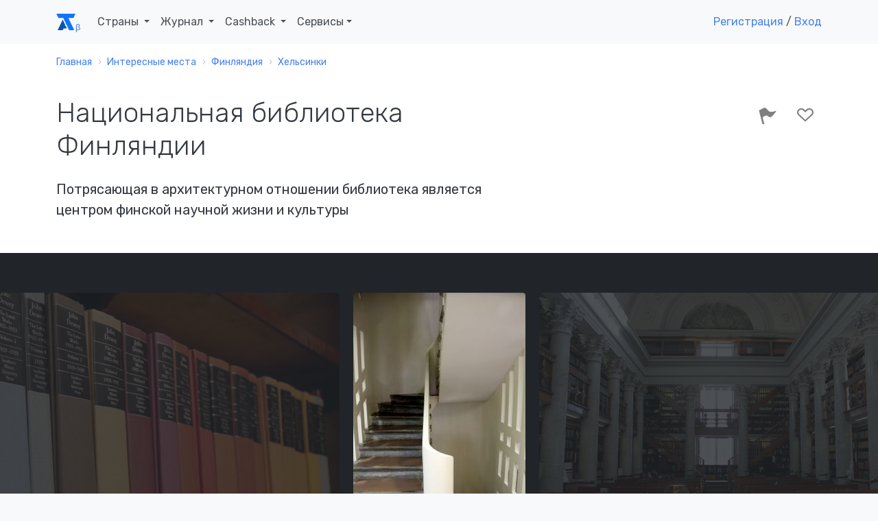

--- FILE ---
content_type: text/html; charset=UTF-8
request_url: https://account.travel/place/the-national-library-of-finland-helsinki-finland.html
body_size: 15331
content:
<!doctype html>
<html lang="ru">

<head prefix="og: http://ogp.me/ns# article: http://ogp.me/ns/article#">
    <!-- Global site tag (gtag.js) - Google Analytics -->
<script async src="https://www.googletagmanager.com/gtag/js?id=UA-120297369-1"></script>
<script>
    window.dataLayer = window.dataLayer || [];
    function gtag(){dataLayer.push(arguments);}
    gtag('js', new Date());
    gtag('config', 'UA-120297369-1');
</script>

<!-- Yandex.Metrika counter -->
<script type="text/javascript" >
    (function(m,e,t,r,i,k,a){m[i]=m[i]||function(){(m[i].a=m[i].a||[]).push(arguments)};
        m[i].l=1*new Date();k=e.createElement(t),a=e.getElementsByTagName(t)[0],k.async=1,k.src=r,a.parentNode.insertBefore(k,a)})
    (window, document, "script", "https://mc.yandex.ru/metrika/tag.js", "ym");

    ym(49472917, "init", {
        clickmap:true,
        trackLinks:true,
        accurateTrackBounce:true,
        webvisor:true
    });
</script>
<noscript><div><img src="https://mc.yandex.ru/watch/49472917" style="position:absolute; left:-9999px;" alt="" /></div></noscript>
<!-- /Yandex.Metrika counter -->

<script type="text/javascript">!function(){var t=document.createElement("script");t.type="text/javascript",t.async=!0,t.src="https://vk.com/js/api/openapi.js?159",t.onload=function(){VK.Retargeting.Init("VK-RTRG-293596-5Tn77"),VK.Retargeting.Hit()},document.head.appendChild(t)}();</script><noscript><img src="https://vk.com/rtrg?p=VK-RTRG-293596-5Tn77" style="position:fixed; left:-999px;" alt=""/></noscript>
    <meta charset="UTF-8">
    <meta name="csrf-param" content="_csrf">
<meta name="csrf-token" content="OpXrToEjc_vyxoMxXarBbX5KT6kWPfJWDtBO_3HqVDdP-94a1A4RuaWQ6wZpx7cKKQh6ynBPlBp_oS-oGL8QQQ==">
    <title>Национальная библиотека Финляндии: где находится и что посмотреть рядом</title>
    <meta name="viewport" content="width=device-width, initial-scale=1.0">
    <link rel="icon" type="image/svg" sizes="128x128" href="/img/logo.svg">
    <link rel="icon" type="image/png" sizes="32x32" href="/img/favicon/favicon-32x32.png">
    <link rel="icon" type="image/png" sizes="16x16" href="/img/favicon/favicon-16x16.png">
    <link rel="mask-icon" href="/img/favicon/safari-pinned-tab.svg" color="#212529">
    <meta name="description" content="Национальная библиотека Финляндии (Хельсинки, Финляндия) — описание, фото и расположение на карте">
<meta property="og:locale" content="ru_RU">
<meta property="og:url" content="https://account.travel/place/the-national-library-of-finland-helsinki-finland.html">
<meta property="og:title" content="Национальная библиотека Финляндии: где находится и что посмотреть рядом">
<meta property="og:description" content="Национальная библиотека Финляндии (Хельсинки, Финляндия) — описание, фото и расположение на карте">
<meta property="og:image" content="https://assets.atlasobscura.com/media/W1siZiIsInVwbG9hZHMvcGxhY2VfaW1hZ2VzLzZjMjZjYTJlYmY5YjVhMmE1OV9JTUdfNTY3OF8wMS5qcGciXSxbInAiLCJ0aHVtYiIsIjEyMDB4PiJdLFsicCIsImNvbnZlcnQiLCItcXVhbGl0eSA4MSAtYXV0by1vcmllbnQiXV0">
<meta property="og:type" content="place">
<meta property="place:location:latitude" content="60.170351">
<meta property="place:location:longitude" content="24.95068">
<meta property="og:latitude" content="60.170351">
<meta property="og:longitude" content="24.95068">
<meta property="og:site_name" content="Аккаунт Тревел">
<meta property="og:updated_time" content="2019-03-15T14:34:39+03:00">
<meta name="twitter:card" content="summary_large_image">
<meta name="twitter:title" content="Национальная библиотека Финляндии: где находится и что посмотреть рядом">
<meta name="twitter:description" content="Национальная библиотека Финляндии (Хельсинки, Финляндия) — описание, фото и расположение на карте">
<meta name="twitter:image" content="https://assets.atlasobscura.com/media/W1siZiIsInVwbG9hZHMvcGxhY2VfaW1hZ2VzLzZjMjZjYTJlYmY5YjVhMmE1OV9JTUdfNTY3OF8wMS5qcGciXSxbInAiLCJ0aHVtYiIsIjEyMDB4PiJdLFsicCIsImNvbnZlcnQiLCItcXVhbGl0eSA4MSAtYXV0by1vcmllbnQiXV0">
<meta name="twitter:site" content="@account_travel">
<meta name="twitter:creator" content="@account_travel">
<meta property="article:publisher" content="https://facebook.com/account.travel">
<meta property="article:published_time" content="2019-02-15T23:50:19+03:00">
<meta property="article:modified_time" content="2019-03-15T14:34:39+03:00">
<meta property="article:tag" content="путешествия">
<link href="https://account.travel/place/the-national-library-of-finland-helsinki-finland.html.amp" rel="amphtml">
<link href="https://st.avsplow.com" rel="preconnect">
<link href="https://tp.media" rel="preconnect">
<link href="https://cdnjs.cloudflare.com" rel="preconnect">
<link href="https://account.travel/place/the-national-library-of-finland-helsinki-finland.html" rel="canonical">
<link href="/css/place.css" rel="stylesheet">
<link href="/assets/5a22e6a7/simple-lightbox.min.css" rel="stylesheet">
<link href="/css/simple-lightbox.css" rel="stylesheet">
<link href="/assets/91794012/slick.css" rel="stylesheet">
<link href="/assets/91794012/slick-theme.css" rel="stylesheet">
<link href="/assets/5e4058ce/wikipedia.css" rel="stylesheet" media="all">
<link href="https://fonts.googleapis.com/css?family=Rubik:300,400,400i,500" rel="stylesheet" media="all">
<link href="/assets/29b645cd/css/socicon.css" rel="stylesheet" media="all">
<link href="/assets/29b645cd/css/entypo.css" rel="stylesheet" media="all">
<link href="/assets/29b645cd/css/theme.css" rel="stylesheet" media="all">
<link href="/assets/41a2ba7f/authchoice.css" rel="stylesheet"></head>

<body>
<div id="top-menu" class="nav-container " style="" itemscope itemtype="https://schema.org/WPHeader">
    <div class="container">
        <nav class="navbar navbar-expand-lg">
            <a class="navbar-brand" href="/">
                <svg width="28px" height="24px"><use xlink:href="/img/layout_elements.svg#logo"></use></svg>
            </a>
            <button class="navbar-toggler" type="button" data-toggle="collapse" data-target="#navbarNav" aria-controls="navbarNav" aria-expanded="false" aria-label="Toggle navigation">
                <i class="icon-menu h4"></i>
            </button>
            <div class="collapse navbar-collapse justify-content-between" id="navbarNav" itemscope itemtype="https://schema.org/SiteNavigationElement">
                <ul class="navbar-nav">
                    <li class="nav-item">
                        <span class="nav-link dropdown-toggle" role="button" data-toggle="dropdown" itemprop="name">
                            Страны
                            <link itemprop="url" href="/guide">
                        </span>
                        <div class="dropdown-menu">
                            <ul style="padding: 0 1em; list-style:none; max-width: 95vw;">
                                <li class="title-decorative mb-2">Популярные направления</li>
                                <li><a href="/guide/russia">🇷🇺 Россия</a></li>
                                <li><a href="/guide/georgia">🇬🇪 Грузия</a></li>
                                <li><a href="/guide/azerbaijan">🇦🇿 Азербайджан</a></li>
                                <li><a href="/guide/belarus">🇧🇾 Беларусь</a></li>
                                <li><a href="/guide/turkey">🇹🇷 Турция</a></li>
                                <li><a href="/guide/egypt">🇪🇬 Египет</a></li>
                                <li><a href="/guide/tunisia">🇹🇳 Тунис</a></li>
                                <li><a href="/guide/uae">🇦🇪 ОАЭ</a></li>

                                <li><a href="/guide" class="float-right">Все страны</a></li>
                            </ul>
                        </div>
                    </li>
                    <li class="nav-item dropdown">
                        <span class="nav-link dropdown-toggle" role="button" data-toggle="dropdown" itemprop="name">
                            Журнал
                            <link itemprop="url" href="/journal">
                        </span>
                        <div class="dropdown-menu">
                            <a class="dropdown-item" href="/journal/advices">
                                <span class="h6 mb-0">Советы туристам</span>
                                <p class="text-small text-muted">Полезные материалы от туристов со стажем</p>
                            </a>
                            <a class="dropdown-item" href="/journal/underwater">
                                <span class="h6 mb-0">Подводный мир</span>
                                <p class="text-small text-muted">Вместе изучаем жизнь под водой</p>
                            </a>
                            <a class="dropdown-item" href="/journal/places">
                                <span class="h6 mb-0">Удивительные места</span>
                                <p class="text-small text-muted">Вдохновляющие места нашей планеты</p>
                            </a>
                            <a class="dropdown-item" href="/journal/holidays">
                                <span class="h6 mb-0">Праздники</span>
                                <p class="text-small text-muted">Необычные праздники в разных странах</p>
                            </a>

                            <div class="dropdown-divider"></div>

                            <a class="dropdown-item" href="/journal">
                                <span class="h6 mb-0">Подробнее о журнале</span>
                            </a>
                        </div>
                    </li>
                    <li class="nav-item dropdown">
                        <span class="nav-link dropdown-toggle" role="button" data-toggle="dropdown" itemprop="name">
                            Cashback
                            <link itemprop="url" href="/cashback">
                        </span>
                        <div class="dropdown-menu">
                            <a class="dropdown-item" href="/cashback/aviasales">
                                <span class="h6 mb-0">Перелет</span>
                                <p class="text-small text-muted">1% от суммы авиабилетов</p>
                            </a>
                            <!--<a class="dropdown-item" href="/cashback/booking">
                                <span class="h6 mb-0">Проживание</span>
                                <p class="text-small text-muted">3% от суммы бронирования жилья</p>
                            </a>-->
                            <a class="dropdown-item" href="/cashback/excursions">
                                <span class="h6 mb-0">Экскурсии</span>
                                <p class="text-small text-muted">5% от суммы экскурсий</p>
                            </a>
                        </div>
                    </li>
                    <li class="nav-item dropdown">
                        <span class="nav-link dropdown-toggle" role="button" data-toggle="dropdown">Сервисы</span>
                        <div class="dropdown-menu">
                            <a class="dropdown-item" href="https://avia.account.travel/" target="_blank" itemprop="url">
                                <span class="h6 mb-0" itemprop="name">Поиск дешевых авиабилетов</span>
                            </a>
                            <a class="dropdown-item" href="/excursions" itemprop="url">
                                <span class="h6 mb-0" itemprop="name">Поиск экскурсий по всему миру</span>
                            </a>
                            <a class="dropdown-item" href="/author-tours" itemprop="url">
                                <span class="h6 mb-0" itemprop="name">Поиск авторских туров</span>
                            </a>
                            <a class="dropdown-item" href="/cruise" itemprop="url">
                                <span class="h6 mb-0" itemprop="name">Поиск круизов</span>
                            </a>
                            <a class="dropdown-item" href="/learn" itemprop="url">
                                <span class="h6 mb-0" itemprop="name">Школа туризма</span>
                            </a>
                        </div>
                    </li>
                </ul>

                                    <ul class="navbar-nav">
                        <li class="nav-item">
                            <a class="show-modal" href="#register-modal" rel="nofollow">Регистрация</a> /
                            <!--<span>&nbsp;или&nbsp;</span>-->
                            <a class="show-modal" href="#login-modal" rel="nofollow">Вход</a>
                        </li>
                    </ul>
                            </div>
        </nav>
    </div>
</div><div class="main-container">
    
<nav class="bg-white" aria-label="breadcrumb"><div class="container"><div class="row"><div class="col"><ol id="w0" class="breadcrumb" itemscope itemtype="https://schema.org/BreadcrumbList"><li class="breadcrumb-item" itemprop="itemListElement" itemscope itemtype="https://schema.org/ListItem"><a href="/" itemprop="item"><span itemprop="name">Главная</span></a><meta itemprop="position" content="0"></li><li class="breadcrumb-item" itemprop="itemListElement" itemscope itemtype="https://schema.org/ListItem"><a href="/destinations" itemprop="item"><span itemprop="name">Интересные места</span></a><meta itemprop="position" content="1"></li><li class="breadcrumb-item" itemprop="itemListElement" itemscope itemtype="https://schema.org/ListItem"><a href="/things-to-do/finland" itemprop="item"><span itemprop="name">Финляндия</span></a><meta itemprop="position" content="2"></li><li class="breadcrumb-item" itemprop="itemListElement" itemscope itemtype="https://schema.org/ListItem"><a href="/things-to-do/helsinki-finland" itemprop="item"><span itemprop="name">Хельсинки</span></a><meta itemprop="position" content="3"></li></ol></div></div></div></nav>
<article itemscope itemtype="https://schema.org/Article">

<section class="bg-white space-sm pt-3">
    <div class="container">
        <div class="row justify-content-between">
            <div class="col-12 col-md-8 col-lg-7">
                <h1 itemprop="headline">Национальная библиотека Финляндии</h1>

                
                                <h2 class="h5 mt-2">Потрясающая в архитектурном отношении библиотека является центром финской научной жизни и культуры</h2>
                            </div>
            <div class="col-12 col-md-4 text-right">
                <div id="user-lists" class="share-social-container h3">
<div class="share-social d-none">
    <label>Рассказать друзьям</label>
    <a class="vk-share socicon-vkontakte" href="#"></a>
    <a class="fb-share socicon-facebook" href="#"></a>
    <a class="tw-share socicon-twitter" href="#"></a>
</div>

<div class="toggle-actions">
<a     class="disabled show-modal" href="#login-modal"
      data-relation_type="AOP"
   data-relation_id="6688"
   data-type="BEE"
   rel="nofollow">
    <i class="icon-flag" data-toggle="tooltip" data-placement="top" data-trigger="hover" data-title="Я тут был"></i>
    </a>
<a     class="disabled show-modal" href="#login-modal"
      data-relation_type="AOP"
   data-relation_id="6688"
   data-type="WAN"
   rel="nofollow">
    <i class="icon-heart-outlined" data-toggle="tooltip" data-placement="top" data-trigger="hover" data-title="Хочу сюда"></i>
    </a>
</div></div>
            </div>
        </div>
    </div>
</section>

<section class="bg-dark space-sm" style="overflow-y: hidden;">
<div id="place-photos" class="d-none">
    <a class="cell" data-src="https://assets.atlasobscura.com/media/W1siZiIsInVwbG9hZHMvcGxhY2VfaW1hZ2VzLzZjMjZjYTJlYmY5YjVhMmE1OV9JTUdfNTY3OF8wMS5qcGciXSxbInAiLCJ0aHVtYiIsIjEyMDB4PiJdLFsicCIsImNvbnZlcnQiLCItcXVhbGl0eSA4MSAtYXV0by1vcmllbnQiXV0">
        <img alt="Радуга из книг" src="https://img.account.travel/ipEu42RsTAblqrXbpENbOOZfvM0jTm2k3ztNpfitmY0/resize:fill:0:370:0/gravity:ce/dpr:1/[base64].jpg" srcset="https://img.account.travel/jlI4K7kD_0k5OQXHeX8IoA0QGGXKadILcVwv6qw2Hvs/resize:fill:0:370:0/gravity:ce/dpr:2/[base64].jpg 2x" class="img-fluid rounded" style="height:100%;" />
        <small class="caption">Радуга из книг</small>
    </a>
    <a class="cell" data-src="https://assets.atlasobscura.com/media/W1siZiIsInVwbG9hZHMvcGxhY2VfaW1hZ2VzLzZjMjZjYTJlYmY5YjVhMmE1OV9JTUdfNTY5MF8wMS5qcGciXSxbInAiLCJ0aHVtYiIsIjEyMDB4PiJdLFsicCIsImNvbnZlcnQiLCItcXVhbGl0eSA4MSAtYXV0by1vcmllbnQiXV0">
        <img alt="" src="https://img.account.travel/U0powX24bTcS6ir7Dc4sgPlnz95XPFbCqlFXUeFUBEQ/resize:fill:0:370:0/gravity:ce/dpr:1/[base64].jpg" srcset="https://img.account.travel/PVC7DBMjxwuTibv8dmg5mD6AZ79INdqnIX3CqP8WxQM/resize:fill:0:370:0/gravity:ce/dpr:2/[base64].jpg 2x" class="img-fluid rounded" style="height:100%;" />
        <small class="caption"></small>
    </a>
    <a class="cell" data-src="https://assets.atlasobscura.com/media/W1siZiIsInVwbG9hZHMvcGxhY2VfaW1hZ2VzL2I0NjI5NTY0NDEyMGM0Y2ZjY19JTUdfNTY2NV8wMS5qcGciXSxbInAiLCJ0aHVtYiIsIjEyMDB4PiJdLFsicCIsImNvbnZlcnQiLCItcXVhbGl0eSA4MSAtYXV0by1vcmllbnQiXV0">
        <img alt="" src="https://img.account.travel/HGTOts6FrpZjyKhbJ6MgvBdnl-ihXGLnmCuzRL7c8LM/resize:fill:0:370:0/gravity:ce/dpr:1/[base64].jpg" srcset="https://img.account.travel/liuNGk2bnLTVHmXMuucS9I0ufB9CdRP1LFu2PxXH6ME/resize:fill:0:370:0/gravity:ce/dpr:2/[base64].jpg 2x" class="img-fluid rounded" style="height:100%;" />
        <small class="caption"></small>
    </a>
    <a class="cell" data-src="https://assets.atlasobscura.com/media/W1siZiIsInVwbG9hZHMvcGxhY2VfaW1hZ2VzLzZjMjZjYTJlYmY5YjVhMmE1OV9JTUdfNTY5OV8wMS5qcGciXSxbInAiLCJ0aHVtYiIsIjEyMDB4PiJdLFsicCIsImNvbnZlcnQiLCItcXVhbGl0eSA4MSAtYXV0by1vcmllbnQiXV0">
        <img alt="Книжная башня Ротонды с основателем Atlas Obscura Диланом наверху" src="https://img.account.travel/pYxjye8SEbCbW2zCUz70on3IY7UMUZyfFZVhWgwzF_U/resize:fill:0:370:0/gravity:ce/dpr:1/[base64].jpg" srcset="https://img.account.travel/Ma0xAbtSp68hP1c7bjwNytD0XFz7DvmstEV2PzYAdmE/resize:fill:0:370:0/gravity:ce/dpr:2/[base64].jpg 2x" class="img-fluid rounded" style="height:100%;" />
        <small class="caption">Книжная башня Ротонды с основателем Atlas Obscura Диланом наверху</small>
    </a>
    <a class="cell" data-src="https://assets.atlasobscura.com/media/W1siZiIsInVwbG9hZHMvcGxhY2VfaW1hZ2VzL2I0NjI5NTY0NDEyMGM0Y2ZjY19JTUdfNTY3Nl8wMS5qcGciXSxbInAiLCJ0aHVtYiIsIjEyMDB4PiJdLFsicCIsImNvbnZlcnQiLCItcXVhbGl0eSA4MSAtYXV0by1vcmllbnQiXV0">
        <img alt="Читальный зал северного крыла" src="https://img.account.travel/HPOFFkMoDf5DO9BtK7SAgGP501C3Erwr5bwkYN2VhoQ/resize:fill:0:370:0/gravity:ce/dpr:1/[base64].jpg" srcset="https://img.account.travel/fsx5ordAMFGHXKrdvHII9J1RFnjAZzazQMSt0pcbE34/resize:fill:0:370:0/gravity:ce/dpr:2/[base64].jpg 2x" class="img-fluid rounded" style="height:100%;" />
        <small class="caption">Читальный зал северного крыла</small>
    </a>
    <a class="cell" data-src="https://assets.atlasobscura.com/media/W1siZiIsInVwbG9hZHMvcGxhY2VfaW1hZ2VzL2I0NjI5NTY0NDEyMGM0Y2ZjY19JTUdfNTY3N18wMS5qcGciXSxbInAiLCJ0aHVtYiIsIjEyMDB4PiJdLFsicCIsImNvbnZlcnQiLCItcXVhbGl0eSA4MSAtYXV0by1vcmllbnQiXV0">
        <img alt="Потолок читального зала северного крыла" src="https://img.account.travel/fEObNOxcE8z2OMVZJNJAm7kTOlo7-oR22XKkl530xXg/resize:fill:0:370:0/gravity:ce/dpr:1/[base64].jpg" srcset="https://img.account.travel/H_g6As6JeuyiXaH5q5dh_XUV7kjmpHIb_naDYYUwIJQ/resize:fill:0:370:0/gravity:ce/dpr:2/[base64].jpg 2x" class="img-fluid rounded" style="height:100%;" />
        <small class="caption">Потолок читального зала северного крыла</small>
    </a>
    <a class="cell" data-src="https://assets.atlasobscura.com/media/W1siZiIsInVwbG9hZHMvcGxhY2VfaW1hZ2VzL2I0NjI5NTY0NDEyMGM0Y2ZjY19JTUdfNTY2M18wMS5qcGciXSxbInAiLCJ0aHVtYiIsIjEyMDB4PiJdLFsicCIsImNvbnZlcnQiLCItcXVhbGl0eSA4MSAtYXV0by1vcmllbnQiXV0">
        <img alt="" src="https://img.account.travel/pRapA4hpUGIklygC8RH6L01MQ-2mF7Zh7Ll81q6ELc0/resize:fill:0:370:0/gravity:ce/dpr:1/[base64].jpg" srcset="https://img.account.travel/bS0jV5zYe7TM0tmCnumRU070b2fH3KT2qed5tuUn08A/resize:fill:0:370:0/gravity:ce/dpr:2/[base64].jpg 2x" class="img-fluid rounded" style="height:100%;" />
        <small class="caption"></small>
    </a>
    <a class="cell" data-src="https://assets.atlasobscura.com/media/W1siZiIsInVwbG9hZHMvcGxhY2VfaW1hZ2VzLzZjMjZjYTJlYmY5YjVhMmE1OV9JTUdfNTY4Ml8wMS5qcGciXSxbInAiLCJ0aHVtYiIsIjEyMDB4PiJdLFsicCIsImNvbnZlcnQiLCItcXVhbGl0eSA4MSAtYXV0by1vcmllbnQiXV0">
        <img alt="Книжная башня Ротонды" src="https://img.account.travel/ejY68a6r_Ut1jdf5YnaceXxtX5jwvZkrfA_6bTo4Twc/resize:fill:0:370:0/gravity:ce/dpr:1/[base64].jpg" srcset="https://img.account.travel/i02iFh7SIA4tseVeiu4YeJjJB5hyryMTImYKyGpZ9iE/resize:fill:0:370:0/gravity:ce/dpr:2/[base64].jpg 2x" class="img-fluid rounded" style="height:100%;" />
        <small class="caption">Книжная башня Ротонды</small>
    </a>
    <a class="cell" data-src="https://assets.atlasobscura.com/media/[base64]/26DA0332-F13B-4084-8D27-32A7E72AD90E.jpeg">
        <img alt="" src="https://img.account.travel/Jk0Z5fxINk9XW7lUlJ43EmrqfyIMJ7oSe9qAGbu70Ak/resize:fill:0:370:0/gravity:ce/dpr:1/[base64].jpg" srcset="https://img.account.travel/5iGpVwbcpDdrrXMSKYuB1gTbzrfZaPfPRXHDaaEkujk/resize:fill:0:370:0/gravity:ce/dpr:2/[base64].jpg 2x" class="img-fluid rounded" style="height:100%;" />
        <small class="caption"></small>
    </a>
    <a class="cell" data-src="https://assets.atlasobscura.com/media/W1siZiIsInVwbG9hZHMvcGxhY2VfaW1hZ2VzLzZjMjZjYTJlYmY5YjVhMmE1OV9JTUdfNTY5Nl8wMS5qcGciXSxbInAiLCJ0aHVtYiIsIjEyMDB4PiJdLFsicCIsImNvbnZlcnQiLCItcXVhbGl0eSA4MSAtYXV0by1vcmllbnQiXV0">
        <img alt="Книжная башня Ротонды" src="https://img.account.travel/oXaGyrgDxgLt2pR1YNw36vjaSSUWrEReR8g6fhS2EHw/resize:fill:0:370:0/gravity:ce/dpr:1/[base64].jpg" srcset="https://img.account.travel/8Yjvf0l8rTNoIsFIwFstAdrsz2XKhyJ7KKY--0-9kEQ/resize:fill:0:370:0/gravity:ce/dpr:2/[base64].jpg 2x" class="img-fluid rounded" style="height:100%;" />
        <small class="caption">Книжная башня Ротонды</small>
    </a>
</div>
</section>

<section class="bg-white space-sm">
    <div class="container">
        <div class="row justify-content-between">
            <div class="col-12 col-lg-7">
                <div itemprop="articleBody">
<!--                    <meta itemprop="author" content="--><!--">-->
                    <meta itemprop="mainEntityOfPage" content="https://account.travel/place/the-national-library-of-finland-helsinki-finland.html">
                    <meta itemprop="description" content="Национальная библиотека Финляндии (Хельсинки, Финляндия) — описание, фото и расположение на карте">
                    <meta itemprop="image" content="https://assets.atlasobscura.com/media/W1siZiIsInVwbG9hZHMvcGxhY2VfaW1hZ2VzLzZjMjZjYTJlYmY5YjVhMmE1OV9JTUdfNTY3OF8wMS5qcGciXSxbInAiLCJ0aHVtYiIsIjEyMDB4PiJdLFsicCIsImNvbnZlcnQiLCItcXVhbGl0eSA4MSAtYXV0by1vcmllbnQiXV0">
                    <meta itemprop="datePublished" content="2019-02-15T23:50:19+0300">
                    <meta itemprop="dateModified" content="2019-03-15T14:34:39+0300">

                    <span id="publisher" itemprop="publisher" itemscope itemtype="https://schema.org/Organization" class="d-none">
    <meta itemprop="name" content="Account Travel">
    <link itemprop="url" href="https://account.travel/">
    <span itemprop="logo" itemscope itemtype="https://schema.org/ImageObject">
        <link itemprop="url" href="/img/favicon/favicon-32x32.png">
        <link itemprop="image" href="/img/favicon/favicon-32x32.png">
        <meta itemprop="width" content="32">
        <meta itemprop="height" content="32">
    </span>
    <span itemprop="address" itemscope itemtype="https://schema.org/PostalAddress">
        <meta itemprop="addressLocality" content="Саранск, Россия">
        <meta itemprop="postalCode" content="430021">
        <meta itemprop="streetAddress" content="ул Семашко 11-18">
    </span>
    <meta itemprop="telephone" content="+79879951275">
</span>
                    <p>В огромных залах этой эклектичной в архитектурном отношении библиотеки хранятся сокровища финских культурных знаний, собранных из всех источников, доступных и сохраненных в соответствии с финским законодательством.</p><p>Библиотека, на которую государство возложило почетную миссию сохранения всех печатных и аудиовизуальных материалов, произведенных на территории Финляндии, является хранителем культурного наследия страны. Главное здание и пристройка самой большой библиотеки страны вмещает в себя более 3 млн книг и периодических изданий, размещенных на полках общей длиной около 109 км.</p><p>Национальная библиотека Финляндии построена вместо Академии наук Турку, которая была уничтожена пожаром вместе с 40 000 книг в 1827 году. Задачей библиотеки является коллекционирование обширного культурного наследия страны. Именно это позволило ей стать крупнейшей научной библиотекой, в коллекцию которой входят печатные материалы и хроники Российской империи до обретения Финляндией независимости в 1917 году.</p><p>Библиотечный комплекс состоит из двух зданий, главного здания «фабиании» и пристроенной к нему «ротонды». На архитектуре комплекса ощущается влияние множества стилей. В дизайне Ротонды просматривается влияние <a href="https://ru.wikipedia.org/wiki/%D0%90%D1%80%D1%85%D0%B8%D1%82%D0%B5%D0%BA%D1%82%D1%83%D1%80%D0%B0_%D0%BC%D0%BE%D0%B4%D0%B5%D1%80%D0%BD%D0%B0" target="_blank">стиля модерн</a>, а в дизайне главного корпуса - <a href="https://ru.wikipedia.org/wiki/%D0%90%D0%BC%D0%BF%D0%B8%D1%80" target="_blank">стиля ампир</a>. Каждый зал со сводчатыми потолками и классическими лестницами облицован гипсовыми слепками в греческом и римском стиле и имеет свою цветовую гамму.</p><p>Библиотека подверглась небольшой реставрации в 2001 году. Но оригинальный железный забор во дворе библиотеки и статуя царя Александра I, чьей резиденцией являлось здание с 1814 года, остались нетронутыми.</p><p>Главное здание Национальной библиотеки Финляндии было закрыто на ремонт в 2015 году и вновь открыто для посетителей весной 2016 года.</p>
                    
                    
                    <div class="mt-3 mb-3">
                    <noindex>
                        Авторы:
                                                    <a href="/user/eardelete">Александр Герасимук</a>,
                                                    <a href="/user/Alexey-k">Алексей Калинин</a>                    </noindex>
                    </div>
                </div>
            </div>
            <div class="col-12 col-lg-4">
                                    <h2>Где остановиться</h2>
                                                                                <script src="//tp.media/content?0=0&1=10&currency=rub&promo_id=4285&shmarker=163917&campaign_id=101&trs=10239&search_host=hotel.account.travel%2Fhotels&locale=ru&draggable=true&disable_zoom=false&show_logo=false&scrollwheel=true&color=%234582EC&contrast_color=%23ffffff&width=1000&height=590&zoom=15&radius=60&lat=60.170351&lng=24.95068" charset="utf-8"></script>
                            </div>
        </div>
    </div>
</section>

<section>
    <div class="container">
        <h2>Места поблизости</h2>
        <ul class="row feature-list feature-list-sm">
                                            <li class="col-12 col-sm-6 col-md-4 col-lg-3">
                    <div class="card" itemscope itemtype="https://schema.org/BlogPosting" itemref="publisher">
            <a href="/place/helsinki-university-museum.html" class="card-thumbnail" style="
            background-image: url(https://img.account.travel/DjZaB3ChzSjuDiXpwsVTBqW9-knOfx_1PFIaQ0NScAc/resize:fill:300:200:0/gravity:ce/dpr:1/[base64].jpg);
            background-image: -webkit-image-set(url(https://img.account.travel/DjZaB3ChzSjuDiXpwsVTBqW9-knOfx_1PFIaQ0NScAc/resize:fill:300:200:0/gravity:ce/dpr:1/[base64].jpg) 1x, url(https://img.account.travel/0h5yK6kAicmJ1wltXa0X0MCgCD1X5nzJ2Kn5EyrVfAo/resize:fill:300:200:0/gravity:ce/dpr:2/[base64].jpg) 2x);
            background-image: image-set(url(https://img.account.travel/DjZaB3ChzSjuDiXpwsVTBqW9-knOfx_1PFIaQ0NScAc/resize:fill:300:200:0/gravity:ce/dpr:1/[base64].jpg) 1x, url(https://img.account.travel/0h5yK6kAicmJ1wltXa0X0MCgCD1X5nzJ2Kn5EyrVfAo/resize:fill:300:200:0/gravity:ce/dpr:2/[base64].jpg) 2x);">
        </a>
        <meta itemprop="image" content="https://img.account.travel/DjZaB3ChzSjuDiXpwsVTBqW9-knOfx_1PFIaQ0NScAc/resize:fill:300:200:0/gravity:ce/dpr:1/[base64].jpg">
        <div class="card-body">
        <a href="/place/helsinki-university-museum.html" itemprop="mainEntityOfPage">
            <h4 class="card-title mb-3 h4" itemprop="headline">Музей Университета Хельсинки</h4>        </a>
        <p class="card-text" itemprop="description">Крупнейшая коллекция, начиная от стоматологических моделей и заканчивая минералами</p>
    </div>
    <meta itemprop="dateCreated" content="2019-02-06T11:17:47+0300">
    <meta itemprop="datePublished" content="2019-02-06T11:17:47+0300">
    <meta itemprop="dateModified" content="2019-02-21T13:38:40+0300">
</div>                </li>
                                            <li class="col-12 col-sm-6 col-md-4 col-lg-3">
                    <div class="card" itemscope itemtype="https://schema.org/BlogPosting" itemref="publisher">
            <a href="/place/pohjola-insurance-building.html" class="card-thumbnail" style="
            background-image: url(https://img.account.travel/vXhuVPtQxGMUvEPLazlcaQ1amBjLq8182UNdAMvm9N0/resize:fill:300:200:0/gravity:ce/dpr:1/[base64].jpg);
            background-image: -webkit-image-set(url(https://img.account.travel/vXhuVPtQxGMUvEPLazlcaQ1amBjLq8182UNdAMvm9N0/resize:fill:300:200:0/gravity:ce/dpr:1/[base64].jpg) 1x, url(https://img.account.travel/t3SoLVa3CLiaM5U3sh5Ve2-dXHAgVG7ph1UFWjsyOfI/resize:fill:300:200:0/gravity:ce/dpr:2/[base64].jpg) 2x);
            background-image: image-set(url(https://img.account.travel/vXhuVPtQxGMUvEPLazlcaQ1amBjLq8182UNdAMvm9N0/resize:fill:300:200:0/gravity:ce/dpr:1/[base64].jpg) 1x, url(https://img.account.travel/t3SoLVa3CLiaM5U3sh5Ve2-dXHAgVG7ph1UFWjsyOfI/resize:fill:300:200:0/gravity:ce/dpr:2/[base64].jpg) 2x);">
        </a>
        <meta itemprop="image" content="https://img.account.travel/vXhuVPtQxGMUvEPLazlcaQ1amBjLq8182UNdAMvm9N0/resize:fill:300:200:0/gravity:ce/dpr:1/[base64].jpg">
        <div class="card-body">
        <a href="/place/pohjola-insurance-building.html" itemprop="mainEntityOfPage">
            <h4 class="card-title mb-3 h4" itemprop="headline">Здание страховой компании «Похьола»</h4>        </a>
        <p class="card-text" itemprop="description">Здание страховой компании напоминает своим клиентам, что необходимо застраховаться от ведьм, медведей и гномов</p>
    </div>
    <meta itemprop="dateCreated" content="2019-02-15T23:50:26+0300">
    <meta itemprop="datePublished" content="2019-02-15T23:50:26+0300">
    <meta itemprop="dateModified" content="2019-03-15T13:27:22+0300">
</div>                </li>
                                            <li class="col-12 col-sm-6 col-md-4 col-lg-3">
                    <div class="card" itemscope itemtype="https://schema.org/BlogPosting" itemref="publisher">
            <a href="/place/kamppi-chapel.html" class="card-thumbnail" style="
            background-image: url(https://img.account.travel/IBKUUg9QzDwUYOI9glvlLyqPKHN8W0IPOK3h7pVI6UU/resize:fill:300:200:0/gravity:ce/dpr:1/[base64].jpg);
            background-image: -webkit-image-set(url(https://img.account.travel/IBKUUg9QzDwUYOI9glvlLyqPKHN8W0IPOK3h7pVI6UU/resize:fill:300:200:0/gravity:ce/dpr:1/[base64].jpg) 1x, url(https://img.account.travel/7j7uJV0nCq7we-mCcJTaBcCNoOJcd2X0pTD-1HoaSLc/resize:fill:300:200:0/gravity:ce/dpr:2/[base64].jpg) 2x);
            background-image: image-set(url(https://img.account.travel/IBKUUg9QzDwUYOI9glvlLyqPKHN8W0IPOK3h7pVI6UU/resize:fill:300:200:0/gravity:ce/dpr:1/[base64].jpg) 1x, url(https://img.account.travel/7j7uJV0nCq7we-mCcJTaBcCNoOJcd2X0pTD-1HoaSLc/resize:fill:300:200:0/gravity:ce/dpr:2/[base64].jpg) 2x);">
        </a>
        <meta itemprop="image" content="https://img.account.travel/IBKUUg9QzDwUYOI9glvlLyqPKHN8W0IPOK3h7pVI6UU/resize:fill:300:200:0/gravity:ce/dpr:1/[base64].jpg">
        <div class="card-body">
        <a href="/place/kamppi-chapel.html" itemprop="mainEntityOfPage">
            <h4 class="card-title mb-3 h4" itemprop="headline">Часовня тишины Камппи
</h4>        </a>
        <p class="card-text" itemprop="description">Инопланетного вида церковь дарует столь необходимый покой посреди шумного торгового района Финляндии</p>
    </div>
    <meta itemprop="dateCreated" content="2019-03-27T11:27:21+0300">
    <meta itemprop="datePublished" content="2019-03-27T11:27:21+0300">
    <meta itemprop="dateModified" content="2019-06-15T13:26:03+0300">
</div>                </li>
                                            <li class="col-12 col-sm-6 col-md-4 col-lg-3">
                    <div class="card" itemscope itemtype="https://schema.org/BlogPosting" itemref="publisher">
            <a href="/place/bad-bad-boy.html" class="card-thumbnail" style="
            background-image: url(https://img.account.travel/KYA21jRXNANCvMfavP1x2rW-NrpZpFFsQc5oSjVqku4/resize:fill:300:200:0/gravity:ce/dpr:1/[base64].jpg);
            background-image: -webkit-image-set(url(https://img.account.travel/KYA21jRXNANCvMfavP1x2rW-NrpZpFFsQc5oSjVqku4/resize:fill:300:200:0/gravity:ce/dpr:1/[base64].jpg) 1x, url(https://img.account.travel/xunMDK7lwVSC5qYuX_r-442G8axc6g_shqlX8yysiFU/resize:fill:300:200:0/gravity:ce/dpr:2/[base64].jpg) 2x);
            background-image: image-set(url(https://img.account.travel/KYA21jRXNANCvMfavP1x2rW-NrpZpFFsQc5oSjVqku4/resize:fill:300:200:0/gravity:ce/dpr:1/[base64].jpg) 1x, url(https://img.account.travel/xunMDK7lwVSC5qYuX_r-442G8axc6g_shqlX8yysiFU/resize:fill:300:200:0/gravity:ce/dpr:2/[base64].jpg) 2x);">
        </a>
        <meta itemprop="image" content="https://img.account.travel/KYA21jRXNANCvMfavP1x2rW-NrpZpFFsQc5oSjVqku4/resize:fill:300:200:0/gravity:ce/dpr:1/[base64].jpg">
        <div class="card-body">
        <a href="/place/bad-bad-boy.html" itemprop="mainEntityOfPage">
            <h4 class="card-title mb-3 h4" itemprop="headline">Очень плохой мальчик</h4>        </a>
        <p class="card-text" itemprop="description">Эта милая смущённая статуя увековечивает ситуации мочеиспускания в неположенных местах, в которых все мы оказывались</p>
    </div>
    <meta itemprop="dateCreated" content="2019-03-27T11:27:12+0300">
    <meta itemprop="datePublished" content="2019-03-27T11:27:12+0300">
    <meta itemprop="dateModified" content="2019-06-15T04:48:58+0300">
</div>                </li>
                    </ul>
    </div>
</section>

    <section class="bg-white">
        <div class="container">
            <script id="tripster-widget-585115" src="https://experience.tripster.ru/partner/widget.js?script_id=tripster-widget-585115&city=Helsinki&template=horizontal&order=top&width=100%25&num=3&features=logo&label=places&version=2&partner=account"></script>
        </div>
    </section>

    <section>
        <div class="container">
            <h2>Может быть интересно</h2>
            <ul class="row feature-list feature-list-sm">
                                                        <li class="col-12 col-sm-6 col-md-4 col-lg-3">
                        <div class="card" itemscope itemtype="https://schema.org/BlogPosting" itemref="publisher">
            <a href="/place/ben-youssef-madrasa.html" class="card-thumbnail" style="
            background-image: url(https://img.account.travel/0k0C5HFYvzYLA1CaCUrDuQjH9KCdOABTc3L5rxwOwZ0/resize:fill:300:200:0/gravity:ce/dpr:1/[base64].jpg);
            background-image: -webkit-image-set(url(https://img.account.travel/0k0C5HFYvzYLA1CaCUrDuQjH9KCdOABTc3L5rxwOwZ0/resize:fill:300:200:0/gravity:ce/dpr:1/[base64].jpg) 1x, url(https://img.account.travel/qfq7QZ_VC-HHjDcFyOMbgwpKo53x0NwZ3miCK3yZ8Bo/resize:fill:300:200:0/gravity:ce/dpr:2/[base64].jpg) 2x);
            background-image: image-set(url(https://img.account.travel/0k0C5HFYvzYLA1CaCUrDuQjH9KCdOABTc3L5rxwOwZ0/resize:fill:300:200:0/gravity:ce/dpr:1/[base64].jpg) 1x, url(https://img.account.travel/qfq7QZ_VC-HHjDcFyOMbgwpKo53x0NwZ3miCK3yZ8Bo/resize:fill:300:200:0/gravity:ce/dpr:2/[base64].jpg) 2x);">
        </a>
        <meta itemprop="image" content="https://img.account.travel/0k0C5HFYvzYLA1CaCUrDuQjH9KCdOABTc3L5rxwOwZ0/resize:fill:300:200:0/gravity:ce/dpr:1/[base64].jpg">
        <div class="card-body">
        <a href="/place/ben-youssef-madrasa.html" itemprop="mainEntityOfPage">
            <h4 class="card-title mb-3 h4" itemprop="headline">Медресе Бен Юсуфа</h4>        </a>
        <p class="card-text" itemprop="description">Крупнейшее медресе в Марокко когда-то вмещало в своих изысканных стенах более 900 учеников</p>
    </div>
    <meta itemprop="dateCreated" content="2020-09-30T09:05:00+0300">
    <meta itemprop="datePublished" content="2020-09-30T09:05:00+0300">
    <meta itemprop="dateModified" content="2021-03-24T07:48:31+0300">
</div>                    </li>
                                                        <li class="col-12 col-sm-6 col-md-4 col-lg-3">
                        <div class="card" itemscope itemtype="https://schema.org/BlogPosting" itemref="publisher">
            <a href="/place/royal-library-of-san-lorenzo-de-el-escorial.html" class="card-thumbnail" style="
            background-image: url(https://img.account.travel/Sfj3rNoLEByJYYl6YLhnyEALs-OQXP29fjzvWD65Rnw/resize:fill:300:200:0/gravity:ce/dpr:1/[base64].jpg);
            background-image: -webkit-image-set(url(https://img.account.travel/Sfj3rNoLEByJYYl6YLhnyEALs-OQXP29fjzvWD65Rnw/resize:fill:300:200:0/gravity:ce/dpr:1/[base64].jpg) 1x, url(https://img.account.travel/9Z_fRKyyGqXLi-_iSCwtSZpIy-fa9g66lnKx_AxwNnY/resize:fill:300:200:0/gravity:ce/dpr:2/[base64].jpg) 2x);
            background-image: image-set(url(https://img.account.travel/Sfj3rNoLEByJYYl6YLhnyEALs-OQXP29fjzvWD65Rnw/resize:fill:300:200:0/gravity:ce/dpr:1/[base64].jpg) 1x, url(https://img.account.travel/9Z_fRKyyGqXLi-_iSCwtSZpIy-fa9g66lnKx_AxwNnY/resize:fill:300:200:0/gravity:ce/dpr:2/[base64].jpg) 2x);">
        </a>
        <meta itemprop="image" content="https://img.account.travel/Sfj3rNoLEByJYYl6YLhnyEALs-OQXP29fjzvWD65Rnw/resize:fill:300:200:0/gravity:ce/dpr:1/[base64].jpg">
        <div class="card-body">
        <a href="/place/royal-library-of-san-lorenzo-de-el-escorial.html" itemprop="mainEntityOfPage">
            <h4 class="card-title mb-3 h4" itemprop="headline">Королевская библиотека Эскориала</h4>        </a>
        <p class="card-text" itemprop="description">Эта влиятельная библиотека эпохи Возрождения когда-то была любимым местом королей и монахов</p>
    </div>
    <meta itemprop="dateCreated" content="2020-09-08T18:06:07+0300">
    <meta itemprop="datePublished" content="2020-09-08T18:06:07+0300">
    <meta itemprop="dateModified" content="2021-03-27T08:58:21+0300">
</div>                    </li>
                                                        <li class="col-12 col-sm-6 col-md-4 col-lg-3">
                        <div class="card" itemscope itemtype="https://schema.org/BlogPosting" itemref="publisher">
            <a href="/place/british-library-treasures-gallery.html" class="card-thumbnail" style="
            background-image: url(https://img.account.travel/Kg31EwmWZXKf-Kcqm2aAdqYZqOHLZBN2JEXXkUH0CgA/resize:fill:300:200:0/gravity:ce/dpr:1/[base64].jpg);
            background-image: -webkit-image-set(url(https://img.account.travel/Kg31EwmWZXKf-Kcqm2aAdqYZqOHLZBN2JEXXkUH0CgA/resize:fill:300:200:0/gravity:ce/dpr:1/[base64].jpg) 1x, url(https://img.account.travel/glpotb5wFEMF6tYB-yQPBAKSB-ybNZ8wk0rKpHBT4Ls/resize:fill:300:200:0/gravity:ce/dpr:2/[base64].jpg) 2x);
            background-image: image-set(url(https://img.account.travel/Kg31EwmWZXKf-Kcqm2aAdqYZqOHLZBN2JEXXkUH0CgA/resize:fill:300:200:0/gravity:ce/dpr:1/[base64].jpg) 1x, url(https://img.account.travel/glpotb5wFEMF6tYB-yQPBAKSB-ybNZ8wk0rKpHBT4Ls/resize:fill:300:200:0/gravity:ce/dpr:2/[base64].jpg) 2x);">
        </a>
        <meta itemprop="image" content="https://img.account.travel/Kg31EwmWZXKf-Kcqm2aAdqYZqOHLZBN2JEXXkUH0CgA/resize:fill:300:200:0/gravity:ce/dpr:1/[base64].jpg">
        <div class="card-body">
        <a href="/place/british-library-treasures-gallery.html" itemprop="mainEntityOfPage">
            <h4 class="card-title mb-3 h4" itemprop="headline">«Галерея сокровищ» Британской библиотеки</h4>        </a>
        <p class="card-text" itemprop="description">В библиотеке хранится огромная коллекция самых впечатляющих книг и рукописей в мире</p>
    </div>
    <meta itemprop="dateCreated" content="2020-12-17T16:12:29+0300">
    <meta itemprop="datePublished" content="2020-12-17T16:12:29+0300">
    <meta itemprop="dateModified" content="2020-12-18T18:14:13+0300">
</div>                    </li>
                            </ul>
        </div>
    </section>

</article>


<!--<div class="show-content-on-scroll" data-remote="--><!--" data-id="newsletter"></div>-->    <footer class="bg-gray footer-long text-light" itemscope itemtype="https://schema.org/WPFooter">
    <div class="container">
        <div class="row">
            <div class="col-12 col-md-8 order-md-2">
                <div class="row no-gutters">
                    <div class="col-6">
                        <p class="h6">Наши сервисы</p>
                        <ul id="footer-nav" class="list-unstyled" itemscope itemtype="https://schema.org/SiteNavigationElement">
                            <li itemprop="name">
                                <a href="/guide" itemprop="url">Информация по странам</a>
                            </li>
                            <li itemprop="name">
                                <a href="/learn" itemprop="url">Школа туризма</a>
                            </li>
                            <li itemprop="name">
                                <a href="https://avia.account.travel" itemprop="url">Подбор авиабилета</a>
                            </li>
                            <li itemprop="name">
                                <a href="/excursions" itemprop="url">Поиск экскурсий на русском</a>
                            </li>
                            <li itemprop="name">
                                <a href="/author-tours" itemprop="url">Поиск авторских туров</a>
                            </li>
                            <li itemprop="name">
                                <a href="/cruise" itemprop="url">Поиск круизов</a>
                            </li>
                        </ul>
                    </div>
                    <div class="col-6">
                        <p class="h6">Сотрудничество</p>
                        <ul class="list-unstyled">
                            <li>
                                <a href="/affiliate">Партнерская программа</a>
                            </li>
                        </ul>
                    </div>
                </div>
            </div>
            <div class="col-12 col-md-4 order-md-1">
                <svg class="mb-2 mt-4 mt-md-0" width="28px" height="24px"><use xlink:href="/img/layout_elements.svg#logo_white"></use></svg>
                <p>&copy; 2021 - 2026 Аккаунт Тревел</p>
                <p class="text-muted">При полном или частичном использовании материалов сайта прямая индексируемая гиперссылка на <a href="https://account.travel">account.travel</a> обязательна</p>

                <span id="publisher" itemprop="publisher" itemscope itemtype="https://schema.org/Organization" class="d-none">
    <meta itemprop="name" content="Account Travel">
    <link itemprop="url" href="https://account.travel/">
    <span itemprop="logo" itemscope itemtype="https://schema.org/ImageObject">
        <link itemprop="url" href="/img/favicon/favicon-32x32.png">
        <link itemprop="image" href="/img/favicon/favicon-32x32.png">
        <meta itemprop="width" content="32">
        <meta itemprop="height" content="32">
    </span>
    <span itemprop="address" itemscope itemtype="https://schema.org/PostalAddress">
        <meta itemprop="addressLocality" content="Саранск, Россия">
        <meta itemprop="postalCode" content="430021">
        <meta itemprop="streetAddress" content="ул Семашко 11-18">
    </span>
    <meta itemprop="telephone" content="+79879951275">
</span>
                <ul class="list-inline d-inline-block mr-2" style="font-size: large;">
                    <li class="list-inline-item"><a href="https://vk.com/account.travel" title="Наша группа ВКонтакте"><i class="socicon-vkontakte"></i></a></li>
                    <li class="list-inline-item"><a href="https://t.me/accountTravel" title="Чат в Телеграм"><i class="socicon-telegram"></i></a></li>
                </ul>

                <a target="_blank" href="https://zen.yandex.ru/account_travel" rel="nofollow" class="d-inline-block align-top" id="dzen-logo" title="Дзен канал">
                    <svg width="80" height="20"><use xlink:href="/img/layout_elements.svg#dzen"></use></svg>
                </a>
            </div>
        </div>
    </div>
</footer></div>
    <div class="modal fade" id="login-modal" tabindex="-1" role="dialog" style="display: none;" aria-hidden="true">
    <div class="modal-dialog modal-center-viewport" role="document">
        <div class="modal-content">
            <div class="modal-header modal-header-borderless justify-content-end pl-3">
                <p class="h3 mb-0">Авторизация</p>
                <button type="button" class="close" data-dismiss="modal" aria-label="Close">
                    <span aria-hidden="true"><i class="icon-cross"></i></span>
                </button>
            </div>
            <div class="modal-body pl-3 pr-3">
                <form id="modal-login-form" action="/site/login-modal" method="post" data-form-name="LoginForm">
                <div class="form-group field-loginform-username">
                    <label for="loginform-username">Email</label>
                    <small class="float-right" style="padding-top: 4px;">Нет аккаунта? <a class="show-modal" href="#register-modal" tabindex="-1">Регистрация</a></small>
                    <input type="text" id="loginform-username" class="form-control" name="LoginForm[username]" value="" placeholder="vasya-pupkin@example.com" autofocus>
                    <div class="invalid-feedback"></div>
                </div>

                <div class="form-group">
                    <label for="loginform-password">Пароль</label>
                    <small class="float-right" style="padding-top: 4px;"><a href="/reset-password" target="_blank" tabindex="-1">Забыли пароль?</a></small>
                    <input type="password" id="loginform-password" class="form-control" name="LoginForm[password]" value="">
                    <div class="invalid-feedback"></div>
                </div>

                <div class="row">
                    <div class="col-6">
                        <div class="form-group field-loginform-rememberme">
                            <div class="custom-control custom-checkbox">
                                <input type="hidden" name="LoginForm[rememberMe]" value="0">
                                <input type="checkbox" id="loginform-rememberme" class="custom-control-input" name="LoginForm[rememberMe]" value="1" checked="">
                                <label class="custom-control-label" for="loginform-rememberme">Запомнить на месяц</label>
                            </div>
                            <div class="invalid-feedback"></div>
                        </div>
                    </div>
                    <div class="col-6">
                        <div class="form-group">
                            <button type="submit" class="btn btn-block btn-success" name="login-button">Войти</button>                        </div>
                    </div>
                </div>
                </form>

                <div id="w1"><ul class="auth-clients"><li><a class="vkontakte auth-link" href="/social/auth?authclient=vk" title="VKontakte"><span class="auth-icon vkontakte"></span></a></li><li><a class="facebook auth-link" href="/social/auth?authclient=facebook" title="Facebook" data-popup-width="860" data-popup-height="480"><span class="auth-icon facebook"></span></a></li><li><a class="google auth-link" href="/social/auth?authclient=google" title="Google"><span class="auth-icon google"></span></a></li></ul></div>            </div>
        </div>
    </div>
</div>    <div class="modal fade" id="register-modal" tabindex="-1" role="dialog" style="display: none;" aria-hidden="true">
    <div class="modal-dialog modal-center-viewport" role="document">
        <div class="modal-content">
            <div class="modal-header modal-header-borderless justify-content-end pl-3">
                <p class="h3 mb-0">Регистрация</p>
                <button type="button" class="close" data-dismiss="modal" aria-label="Close">
                    <span aria-hidden="true"><i class="icon-cross"></i></span>
                </button>
            </div>
            <div class="modal-body pl-3 pr-3">
                <form id="modal-register-form" action="/site/register-modal" method="post" data-form-name="RegisterForm">
                    <div class="form-group field-registerform-email">
                        <input type="text" class="form-control" name="RegisterForm[email]" value="" placeholder="vasya-pupkin@example.com" autofocus>
                        <div class="invalid-feedback"></div>
                    </div>

                    <div class="form-group">
                        <input type="password" class="form-control" name="RegisterForm[password]" value="" placeholder="********">
                        <div class="invalid-feedback"></div>
                    </div>

                    <div class="form-group">
                        <button type="submit" class="btn btn-block btn-success" name="register-button">Создать Аккаунт</button>                    </div>

                    <div class="small text-center">Уже есть аккаунт? <a class="show-modal" href="#login-modal" tabindex="-1">Войти</a></div>
                </form>

                <div id="w2"><ul class="auth-clients"><li><a class="vkontakte auth-link" href="/social/auth?authclient=vk" title="VKontakte"><span class="auth-icon vkontakte"></span></a></li><li><a class="facebook auth-link" href="/social/auth?authclient=facebook" title="Facebook" data-popup-width="860" data-popup-height="480"><span class="auth-icon facebook"></span></a></li><li><a class="google auth-link" href="/social/auth?authclient=google" title="Google"><span class="auth-icon google"></span></a></li></ul></div>            </div>
        </div>
    </div>
</div><script src="/js/share.js"></script>
<script src="/assets/5892dd8e/jquery.js"></script>
<script src="/assets/5a22e6a7/simple-lightbox.jquery.min.js"></script>
<script src="/assets/91794012/slick.min.js"></script>
<script src="/assets/5e4058ce/jquery.wikipedia.js"></script>
<script src="/js/place-aop.js"></script>
<script src="/assets/d48af50/yii.js"></script>
<script src="/assets/29b645cd/js/aos.js"></script>
<script src="/assets/29b645cd/js/flatpickr.min.js"></script>
<script src="https://unpkg.com/flatpickr@4.6.13/dist/l10n/ru.js"></script>
<script src="/assets/29b645cd/js/popper.min.js"></script>
<script src="/assets/29b645cd/js/jquery.smartWizard.min.js"></script>
<script src="/assets/29b645cd/js/scrollMonitor.js"></script>
<script src="/assets/29b645cd/js/smooth-scroll.polyfills.min.js"></script>
<script src="/assets/29b645cd/js/prism.js"></script>
<script src="/assets/29b645cd/js/zoom.min.js"></script>
<script src="/assets/29b645cd/js/bootstrap.js"></script>
<script src="/assets/29b645cd/js/theme.js"></script>
<script src="/js/main.js"></script>
<script src="/assets/41a2ba7f/authchoice.js"></script>
<script>jQuery(function ($) {
jQuery('#w1').authchoice();
jQuery('#w2').authchoice();
});</script>
<script type="text/javascript">
    setTimeout(function () {
        var options = {
            // telegram: "accountTravel",
            telegram: "alnidok",
            vkontakte: "account.travel",
            email: "support@account.travel",
            company_logo_url: "//account.travel/img/logo.svg",
            greeting_message: "Если вам что-то не ясно - спрашивайте ;)",
            call_to_action: "Нужна помощь?",
            button_color: "#666666",
            position: "right",
            order: "vkontakte,telegram,email",
        };
        var proto = document.location.protocol, host = "getbutton.io", url = proto + "//static." + host;
        var s = document.createElement('script'); s.type = 'text/javascript'; s.async = true; s.src = url + '/widget-send-button/js/init.js';
        s.onload = function () { WhWidgetSendButton.init(host, proto, options); };
        var x = document.getElementsByTagName('script')[0]; x.parentNode.insertBefore(s, x);
    }, 60000);
</script>

<!--<script type="text/javascript" src="https://vk.com/js/api/openapi.js?158"></script>

<div id="vk_community_messages"></div>
<script type="text/javascript">
    VK.Widgets.CommunityMessages("vk_community_messages", 161599232, {tooltipButtonText: "Нужна помощь?"});
</script>-->
</body>
</html>


--- FILE ---
content_type: image/svg+xml
request_url: https://account.travel/img/layout_elements.svg
body_size: 1958
content:
<svg version="1.1" xmlns="http://www.w3.org/2000/svg" xmlns:xlink="http://www.w3.org/1999/xlink">
    <symbol id="logo_white" viewBox="0 0 27.32 23.8" width="28px" height="24px">
        <polygon points="9.89 6.24 9.89 6.24 2.99 6.24 0 0.02 0 0 27.32 0 27.32 0 24.34 6.2 24.34 6.23 17.25 6.23 25.68 23.79 25.68 23.8 18.32 23.8 18.32 23.79 9.89 6.24" fill="#fff"/><line x1="17.24" y1="6.23" x2="25.68" y2="23.79" fill="none"/><polyline points="9.89 6.23 9.89 6.24 18.32 23.79"/><line x1="27.32" x2="24.34" y2="6.2" fill="none"/><line y1="0.02" x2="2.99" y2="6.24" fill="none"/><line x1="27.32" fill="none"/><polyline points="9.89 6.24 2.99 6.24 2.95 6.24"/><line x1="24.34" y1="6.23" x2="17.24" y2="6.23" fill="none"/><polyline points="25.68 23.8 18.32 23.8 18.3 23.8"/><polygon points="12.08 17.43 13.32 17.43 13.32 17.43 15.05 21.02 15.05 21.03 10.34 21.03 9.03 23.76 9.03 23.8 1.67 23.8 1.67 23.76 9.03 8.45 9.03 8.45 12.7 16.08 12.7 16.11 12.08 17.41 12.08 17.43" fill="#fff"/><line x1="9.03" y1="8.45" x2="12.7" y2="16.08" fill="none"/><polyline points="9.04 8.43 9.03 8.45 1.67 23.76"/><polyline points="9.03 23.8 1.67 23.8 1.65 23.8"/><line x1="10.34" y1="21.03" x2="9.03" y2="23.76" fill="none"/><polyline points="15.06 21.03 15.05 21.03 10.34 21.03"/><line x1="12.7" y1="16.11" x2="12.08" y2="17.41" fill="none"/><polyline points="13.32 17.43 12.08 17.43 12.03 17.43"/><polyline points="13.32 17.42 13.32 17.43 15.05 21.02"/>
    </symbol>
    <symbol id="logo" viewBox="0 0 27.32 23.8" width="28px" height="24px">
        <polygon points="9.97 6.29 9.97 6.29 3.02 6.29 0 0.02 0 0 27.55 0 27.55 0 24.55 6.25 24.55 6.28 17.39 6.28 25.9 23.99 25.9 24 18.47 24 18.47 23.99 9.97 6.29" fill="#1075fd"/><line x1="17.38" y1="6.28" x2="25.9" y2="23.99" fill="none"/><polyline points="9.97 6.28 9.97 6.29 18.47 23.99"/><line x1="27.55" x2="24.54" y2="6.25" fill="none"/><line y1="0.02" x2="3.02" y2="6.29" fill="none"/><line x1="27.55" fill="none"/><polyline points="9.97 6.29 3.02 6.29 2.98 6.29"/><line x1="24.54" y1="6.28" x2="17.38" y2="6.28" fill="none"/><polyline points="25.9 24 18.47 24 18.45 24"/><polygon points="12.18 17.58 13.43 17.58 13.43 17.58 15.18 21.2 15.18 21.21 10.43 21.21 9.11 23.96 9.11 24 1.68 24 1.68 23.96 9.11 8.52 9.11 8.52 12.81 16.21 12.81 16.25 12.18 17.56 12.18 17.58" fill="#0a55ab"/><line x1="9.11" y1="8.52" x2="12.81" y2="16.22" fill="none"/><polyline points="9.12 8.5 9.11 8.52 1.68 23.96"/><polyline points="9.11 24 1.68 24 1.66 24"/><line x1="10.43" y1="21.21" x2="9.11" y2="23.96" fill="none"/><polyline points="15.19 21.21 15.18 21.21 10.43 21.21"/><line x1="12.81" y1="16.25" x2="12.18" y2="17.56" fill="none"/><polyline points="13.43 17.58 12.18 17.58 12.13 17.58"/><polyline points="13.43 17.57 13.43 17.58 15.18 21.2"/>
    </symbol>
    <symbol id="dzen" viewBox="0 0 159 41" width="80" height="20">
        <g transform="translate(0, 3)">
            <path fill-rule="evenodd" d="M12.502 18.258h-1.764c-2.856 0-5.67-2.058-5.67-7.266 0-5.418 2.604-7.602 5.25-7.602h2.184v14.868zm-2.184 2.73h2.184V33h3.318V.618h-5.376c-4.83 0-8.904 3.696-8.904 10.374 0 4.326 1.596 7.56 5.544 9.45L.28 33h3.822l6.216-12.012zm47.418-7.518c1.344 0 2.226 1.932 2.436 5.208.042.714.042 1.47.042 1.47H54.67c.21-3.822 1.176-6.678 3.066-6.678zm26.208 8.736c0-4.368 1.344-8.736 3.738-8.736 1.008 0 2.016.714 2.814 1.596l1.722-2.898c-1.176-.84-2.646-1.386-4.494-1.386-4.158 0-7.308 4.872-7.308 12.264 0 6.678 2.94 10.416 7.224 10.416 2.016 0 3.57-.714 4.872-1.47l-.336-2.394c-.798.336-2.226.798-3.444.798-3.234 0-4.788-3.108-4.788-8.19zm-39.9 8.022h-6.006c2.226-3.654 2.856-10.5 2.856-15.792v-.42h3.15v16.212zm29.526-9.156l5.292-9.744h-3.57l-4.578 9.408-.378.42v-9.828h-3.36v21.63h3.36v-11.13l.378.462 5.166 10.668h3.738L73.57 21.072zm-45.024-9.744v8.526H23.59v-8.526h-3.36v21.63h3.36V22.626h4.956v10.332h3.318v-21.63h-3.318zm35.028 20.664l-.378-2.394c-.798.336-2.352.798-3.612.798-3.402 0-4.956-2.814-4.956-7.476h9.03v-1.848c0-6.72-2.352-10.29-5.796-10.29-4.662 0-6.72 5.88-6.72 12.264 0 6.552 2.898 10.416 7.224 10.416 2.142 0 3.822-.714 5.208-1.47zm-14.532-1.764h-1.68v-18.9h-9.408v1.848c0 5.208-.168 11.97-2.856 17.052h-1.302V37.2h2.982v-4.242h9.282V37.2h2.982v-6.972zm64.47 1.176h-9.492c1.134-1.386 1.806-4.41 2.184-8.988.336-4.158.546-9.702.672-16.968h6.636v25.956zm2.562 6.594h1.47v-6.594h-2.058V3.81H105.07c-.126 7.98-.252 14.364-.672 18.606-.42 4.326-1.134 7.77-2.604 8.988h-.882v6.594h1.512l.294-4.998h13.062l.294 4.998zm8.148-4.578c3.192 0 5.88-2.31 5.88-6.468 0-2.268-1.092-4.452-3.78-5.418 2.31-1.134 3.15-2.982 3.15-4.998 0-3.066-1.764-5.124-5.04-5.124-2.268 0-3.822 1.008-4.746 2.226l.504 1.806c.924-1.302 2.31-2.394 4.242-2.394 2.1 0 3.234 1.386 3.234 3.528 0 2.856-1.722 4.326-4.2 4.326h-1.554v1.512h1.806c3.15 0 4.452 1.848 4.452 4.578 0 3.15-1.764 4.788-3.99 4.788-2.898 0-4.368-2.268-4.368-2.268l-.63 1.554s1.638 2.352 5.04 2.352zm14.448-20.454c2.184 0 3.906 2.562 3.528 8.316h-7.77c.168-5.418 2.016-8.316 4.242-8.316zm.378 18.816c-3.066 0-4.578-3.192-4.662-9.03h9.576c.672-7.518-1.68-11.34-5.292-11.34-3.528 0-6.132 4.074-6.132 11.004s2.058 11.004 6.51 11.004c3.318 0 4.914-2.352 4.914-2.352l-.63-1.554s-1.428 2.268-4.242 2.268h-.042zM156.898 33h1.89V11.832h-1.89v9.408h-7.308v-9.408h-1.89V33h1.89V22.752h7.308V33z"></path>
        </g>
    </symbol>
</svg>

--- FILE ---
content_type: application/javascript; charset=utf-8
request_url: https://account.travel/js/share.js
body_size: 854
content:
(function(){
    const Share = {
        vkontakte: function(purl, ptitle, pimg, text) {
            let url  = 'https://vk.com/share.php?';
            url += 'url='          + encodeURIComponent(purl);
            url += '&title='       + encodeURIComponent(ptitle);
            // url += '&description=' + encodeURIComponent(text);
            url += '&image='       + encodeURIComponent(pimg);
            // url += '&noparse=true';
            this.popup(url);
        },
        odnoklassniki: function(purl, text) {
            let url  = 'http://www.odnoklassniki.ru/dk?st.cmd=addShare&st.s=1';
            url += '&st.comments=' + encodeURIComponent(text);
            url += '&st._surl='    + encodeURIComponent(purl);
            this.popup(url);
        },
        facebook: function(purl, ptitle, pimg, text) {
            let url  = 'http://www.facebook.com/sharer.php?s=100';
            url += '&p[title]='     + encodeURIComponent(ptitle);
            url += '&p[summary]='   + encodeURIComponent(text);
            url += '&p[url]='       + encodeURIComponent(purl);
            url += '&p[images][0]=' + encodeURIComponent(pimg);
            this.popup(url);
        },
        twitter: function(purl, ptitle) {
            let url  = 'http://twitter.com/share?';
            url += 'text='      + encodeURIComponent(ptitle);
            url += '&url='      + encodeURIComponent(purl);
            url += '&counturl=' + encodeURIComponent(purl);
            this.popup(url);
        },
        mailru: function(purl, ptitle, pimg, text) {
            let url  = 'http://connect.mail.ru/share?';
            url += 'url='          + encodeURIComponent(purl);
            url += '&title='       + encodeURIComponent(ptitle);
            url += '&description=' + encodeURIComponent(text);
            url += '&imageurl='    + encodeURIComponent(pimg);
            this.popup(url);
        },

        popup: function(url) {
            window.open(url,'','toolbar=0,status=0,width=626,height=436');
        }
    };

    const title = document.title;
    let ogImage = document.head.querySelector('meta[property="og:image"]');
    ogImage = ogImage ? ogImage.content : null;
    let url = document.head.querySelector('link[rel="canonical"]');
    url = url ? url.href : location.href;

    function bindHandler(e, buttons, method) {
        for (let button of buttons) {
            if (button.isEqualNode(e.target)) {
                e.preventDefault();
                Share[method](url, title, ogImage);
            }
        }
    }

    const containers = document.getElementsByClassName('share-social-container');
    for (const container of containers) {
        container.addEventListener('click', function(e) {
            bindHandler(e, container.getElementsByClassName('vk-share'), 'vkontakte');
            bindHandler(e, container.getElementsByClassName('fb-share'), 'facebook');
            bindHandler(e, container.getElementsByClassName('tw-share'), 'twitter');
        });
    }
})();